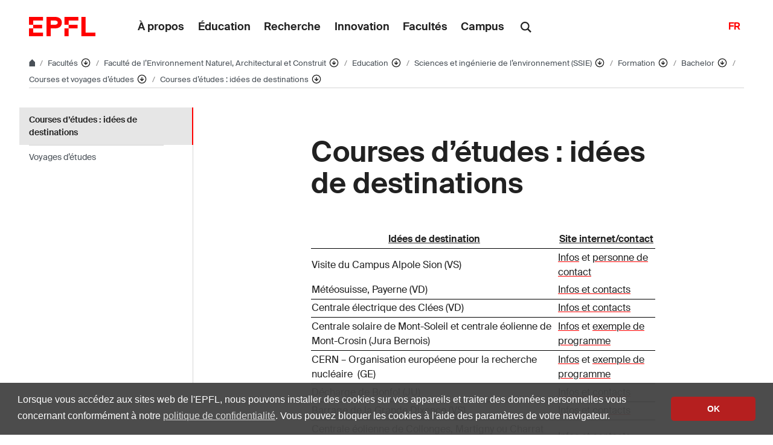

--- FILE ---
content_type: text/html; charset=UTF-8
request_url: https://www.epfl.ch/schools/enac/education/environmental-sciences-and-engineering/fr/sie-bienvenue/formation/bachelor/courses-et-voyages-detudes/courses-detudes-idees-de-destinations/
body_size: 15538
content:
<!doctype html>
<html lang="fr-FR">
<head>
	<meta charset="UTF-8">
	<meta name="viewport" content="width=device-width, initial-scale=1">
	<link rel="profile" href="https://gmpg.org/xfn/11">
	<link rel="manifest" href="https://www.epfl.ch/schools/enac/education/environmental-sciences-and-engineering/wp-content/themes/wp-theme-2018/assets/favicons/site.webmanifest" />
<link rel="shortcut icon" href="https://www.epfl.ch/schools/enac/education/environmental-sciences-and-engineering/wp-content/themes/wp-theme-2018/assets/favicons/favicon.ico">
<link rel="apple-touch-icon-precomposed" href="https://www.epfl.ch/schools/enac/education/environmental-sciences-and-engineering/wp-content/themes/wp-theme-2018/assets/favicons/favicon-152.png">

<link rel="icon" href="https://www.epfl.ch/schools/enac/education/environmental-sciences-and-engineering/wp-content/themes/wp-theme-2018/assets/favicons/favicon-16.png" sizes="16x16">
<link rel="icon" href="https://www.epfl.ch/schools/enac/education/environmental-sciences-and-engineering/wp-content/themes/wp-theme-2018/assets/favicons/favicon-32.png" sizes="32x32">
<link rel="icon" href="https://www.epfl.ch/schools/enac/education/environmental-sciences-and-engineering/wp-content/themes/wp-theme-2018/assets/favicons/favicon-57.png" sizes="57x57">
<link rel="icon" href="https://www.epfl.ch/schools/enac/education/environmental-sciences-and-engineering/wp-content/themes/wp-theme-2018/assets/favicons/favicon-76.png" sizes="76x76">
<link rel="icon" href="https://www.epfl.ch/schools/enac/education/environmental-sciences-and-engineering/wp-content/themes/wp-theme-2018/assets/favicons/favicon-96.png" sizes="96x96">
<link rel="icon" href="https://www.epfl.ch/schools/enac/education/environmental-sciences-and-engineering/wp-content/themes/wp-theme-2018/assets/favicons/favicon-120.png" sizes="120x120">
<link rel="icon" href="https://www.epfl.ch/schools/enac/education/environmental-sciences-and-engineering/wp-content/themes/wp-theme-2018/assets/favicons/favicon-128.png" sizes="128x128">
<link rel="icon" href="https://www.epfl.ch/schools/enac/education/environmental-sciences-and-engineering/wp-content/themes/wp-theme-2018/assets/favicons/favicon-152.png" sizes="152x152">
<link rel="icon" href="https://www.epfl.ch/schools/enac/education/environmental-sciences-and-engineering/wp-content/themes/wp-theme-2018/assets/favicons/favicon-180.png" sizes="180x180">
<link rel="shortcut icon" href="https://www.epfl.ch/schools/enac/education/environmental-sciences-and-engineering/wp-content/themes/wp-theme-2018/assets/favicons/android-chrome-192x192.png" sizes="192x192">
<link rel="shortcut icon" href="https://www.epfl.ch/schools/enac/education/environmental-sciences-and-engineering/wp-content/themes/wp-theme-2018/assets/favicons/android-chrome-512x512.png" sizes="512x512">
<link rel="icon" href="https://www.epfl.ch/schools/enac/education/environmental-sciences-and-engineering/wp-content/themes/wp-theme-2018/assets/favicons/favicon-228.png" sizes="228x228">

<link rel="apple-touch-icon" href="https://www.epfl.ch/schools/enac/education/environmental-sciences-and-engineering/wp-content/themes/wp-theme-2018/assets/favicons/apple-touch-icon.png">
<link rel="apple-touch-icon" href="https://www.epfl.ch/schools/enac/education/environmental-sciences-and-engineering/wp-content/themes/wp-theme-2018/assets/favicons/favicon-152.png" sizes="152x152">
<link rel="apple-touch-icon" href="https://www.epfl.ch/schools/enac/education/environmental-sciences-and-engineering/wp-content/themes/wp-theme-2018/assets/favicons/favicon-180.png" sizes="180x180">

<meta name="application-name" content="Name">
<meta name="msapplication-tooltip" content="Tooltip">
<meta name="msapplication-config" content="https://www.epfl.ch/schools/enac/education/environmental-sciences-and-engineering/wp-content/themes/wp-theme-2018/assets/favicons/browserconfig.xml">
	<script type="text/javascript">window.svgPath = "https://www.epfl.ch/schools/enac/education/environmental-sciences-and-engineering/wp-content/themes/wp-theme-2018/assets/icons/icons.svg"</script>
	<script type="text/javascript">window.featherSvgPath = "https://www.epfl.ch/schools/enac/education/environmental-sciences-and-engineering/wp-content/themes/wp-theme-2018/assets/icons/feather-sprite.svg"</script>
	<title>Courses d’études : idées de destinations &#8210; ENAC SSIE &#8208; EPFL</title>
<meta name='robots' content='max-image-preview:large' />
<link rel="alternate" type="application/rss+xml" title="ENAC SSIE &raquo; Flux" href="https://www.epfl.ch/schools/enac/education/environmental-sciences-and-engineering/fr/feed/" />
<link rel="alternate" type="application/rss+xml" title="ENAC SSIE &raquo; Flux des commentaires" href="https://www.epfl.ch/schools/enac/education/environmental-sciences-and-engineering/fr/comments/feed/" />
<link rel="alternate" title="oEmbed (JSON)" type="application/json+oembed" href="https://www.epfl.ch/schools/enac/education/environmental-sciences-and-engineering/wp-json/oembed/1.0/embed?url=https%3A%2F%2Fwww.epfl.ch%2Fschools%2Fenac%2Feducation%2Fenvironmental-sciences-and-engineering%2Ffr%2Fsie-bienvenue%2Fformation%2Fbachelor%2Fcourses-et-voyages-detudes%2Fcourses-detudes-idees-de-destinations%2F" />
<link rel="alternate" title="oEmbed (XML)" type="text/xml+oembed" href="https://www.epfl.ch/schools/enac/education/environmental-sciences-and-engineering/wp-json/oembed/1.0/embed?url=https%3A%2F%2Fwww.epfl.ch%2Fschools%2Fenac%2Feducation%2Fenvironmental-sciences-and-engineering%2Ffr%2Fsie-bienvenue%2Fformation%2Fbachelor%2Fcourses-et-voyages-detudes%2Fcourses-detudes-idees-de-destinations%2F&#038;format=xml" />
<style id='wp-img-auto-sizes-contain-inline-css' type='text/css'>
img:is([sizes=auto i],[sizes^="auto," i]){contain-intrinsic-size:3000px 1500px}
/*# sourceURL=wp-img-auto-sizes-contain-inline-css */
</style>
<style id='wp-emoji-styles-inline-css' type='text/css'>

	img.wp-smiley, img.emoji {
		display: inline !important;
		border: none !important;
		box-shadow: none !important;
		height: 1em !important;
		width: 1em !important;
		margin: 0 0.07em !important;
		vertical-align: -0.1em !important;
		background: none !important;
		padding: 0 !important;
	}
/*# sourceURL=wp-emoji-styles-inline-css */
</style>
<style id='wp-block-library-inline-css' type='text/css'>
:root{
  --wp-block-synced-color:#7a00df;
  --wp-block-synced-color--rgb:122, 0, 223;
  --wp-bound-block-color:var(--wp-block-synced-color);
  --wp-editor-canvas-background:#ddd;
  --wp-admin-theme-color:#007cba;
  --wp-admin-theme-color--rgb:0, 124, 186;
  --wp-admin-theme-color-darker-10:#006ba1;
  --wp-admin-theme-color-darker-10--rgb:0, 107, 160.5;
  --wp-admin-theme-color-darker-20:#005a87;
  --wp-admin-theme-color-darker-20--rgb:0, 90, 135;
  --wp-admin-border-width-focus:2px;
}
@media (min-resolution:192dpi){
  :root{
    --wp-admin-border-width-focus:1.5px;
  }
}
.wp-element-button{
  cursor:pointer;
}

:root .has-very-light-gray-background-color{
  background-color:#eee;
}
:root .has-very-dark-gray-background-color{
  background-color:#313131;
}
:root .has-very-light-gray-color{
  color:#eee;
}
:root .has-very-dark-gray-color{
  color:#313131;
}
:root .has-vivid-green-cyan-to-vivid-cyan-blue-gradient-background{
  background:linear-gradient(135deg, #00d084, #0693e3);
}
:root .has-purple-crush-gradient-background{
  background:linear-gradient(135deg, #34e2e4, #4721fb 50%, #ab1dfe);
}
:root .has-hazy-dawn-gradient-background{
  background:linear-gradient(135deg, #faaca8, #dad0ec);
}
:root .has-subdued-olive-gradient-background{
  background:linear-gradient(135deg, #fafae1, #67a671);
}
:root .has-atomic-cream-gradient-background{
  background:linear-gradient(135deg, #fdd79a, #004a59);
}
:root .has-nightshade-gradient-background{
  background:linear-gradient(135deg, #330968, #31cdcf);
}
:root .has-midnight-gradient-background{
  background:linear-gradient(135deg, #020381, #2874fc);
}
:root{
  --wp--preset--font-size--normal:16px;
  --wp--preset--font-size--huge:42px;
}

.has-regular-font-size{
  font-size:1em;
}

.has-larger-font-size{
  font-size:2.625em;
}

.has-normal-font-size{
  font-size:var(--wp--preset--font-size--normal);
}

.has-huge-font-size{
  font-size:var(--wp--preset--font-size--huge);
}

.has-text-align-center{
  text-align:center;
}

.has-text-align-left{
  text-align:left;
}

.has-text-align-right{
  text-align:right;
}

.has-fit-text{
  white-space:nowrap !important;
}

#end-resizable-editor-section{
  display:none;
}

.aligncenter{
  clear:both;
}

.items-justified-left{
  justify-content:flex-start;
}

.items-justified-center{
  justify-content:center;
}

.items-justified-right{
  justify-content:flex-end;
}

.items-justified-space-between{
  justify-content:space-between;
}

.screen-reader-text{
  border:0;
  clip-path:inset(50%);
  height:1px;
  margin:-1px;
  overflow:hidden;
  padding:0;
  position:absolute;
  width:1px;
  word-wrap:normal !important;
}

.screen-reader-text:focus{
  background-color:#ddd;
  clip-path:none;
  color:#444;
  display:block;
  font-size:1em;
  height:auto;
  left:5px;
  line-height:normal;
  padding:15px 23px 14px;
  text-decoration:none;
  top:5px;
  width:auto;
  z-index:100000;
}
html :where(.has-border-color){
  border-style:solid;
}

html :where([style*=border-top-color]){
  border-top-style:solid;
}

html :where([style*=border-right-color]){
  border-right-style:solid;
}

html :where([style*=border-bottom-color]){
  border-bottom-style:solid;
}

html :where([style*=border-left-color]){
  border-left-style:solid;
}

html :where([style*=border-width]){
  border-style:solid;
}

html :where([style*=border-top-width]){
  border-top-style:solid;
}

html :where([style*=border-right-width]){
  border-right-style:solid;
}

html :where([style*=border-bottom-width]){
  border-bottom-style:solid;
}

html :where([style*=border-left-width]){
  border-left-style:solid;
}
html :where(img[class*=wp-image-]){
  height:auto;
  max-width:100%;
}
:where(figure){
  margin:0 0 1em;
}

html :where(.is-position-sticky){
  --wp-admin--admin-bar--position-offset:var(--wp-admin--admin-bar--height, 0px);
}

@media screen and (max-width:600px){
  html :where(.is-position-sticky){
    --wp-admin--admin-bar--position-offset:0px;
  }
}

/*# sourceURL=wp-block-library-inline-css */
</style><style id='global-styles-inline-css' type='text/css'>
:root{--wp--preset--aspect-ratio--square: 1;--wp--preset--aspect-ratio--4-3: 4/3;--wp--preset--aspect-ratio--3-4: 3/4;--wp--preset--aspect-ratio--3-2: 3/2;--wp--preset--aspect-ratio--2-3: 2/3;--wp--preset--aspect-ratio--16-9: 16/9;--wp--preset--aspect-ratio--9-16: 9/16;--wp--preset--color--black: #000000;--wp--preset--color--cyan-bluish-gray: #abb8c3;--wp--preset--color--white: #ffffff;--wp--preset--color--pale-pink: #f78da7;--wp--preset--color--vivid-red: #cf2e2e;--wp--preset--color--luminous-vivid-orange: #ff6900;--wp--preset--color--luminous-vivid-amber: #fcb900;--wp--preset--color--light-green-cyan: #7bdcb5;--wp--preset--color--vivid-green-cyan: #00d084;--wp--preset--color--pale-cyan-blue: #8ed1fc;--wp--preset--color--vivid-cyan-blue: #0693e3;--wp--preset--color--vivid-purple: #9b51e0;--wp--preset--gradient--vivid-cyan-blue-to-vivid-purple: linear-gradient(135deg,rgb(6,147,227) 0%,rgb(155,81,224) 100%);--wp--preset--gradient--light-green-cyan-to-vivid-green-cyan: linear-gradient(135deg,rgb(122,220,180) 0%,rgb(0,208,130) 100%);--wp--preset--gradient--luminous-vivid-amber-to-luminous-vivid-orange: linear-gradient(135deg,rgb(252,185,0) 0%,rgb(255,105,0) 100%);--wp--preset--gradient--luminous-vivid-orange-to-vivid-red: linear-gradient(135deg,rgb(255,105,0) 0%,rgb(207,46,46) 100%);--wp--preset--gradient--very-light-gray-to-cyan-bluish-gray: linear-gradient(135deg,rgb(238,238,238) 0%,rgb(169,184,195) 100%);--wp--preset--gradient--cool-to-warm-spectrum: linear-gradient(135deg,rgb(74,234,220) 0%,rgb(151,120,209) 20%,rgb(207,42,186) 40%,rgb(238,44,130) 60%,rgb(251,105,98) 80%,rgb(254,248,76) 100%);--wp--preset--gradient--blush-light-purple: linear-gradient(135deg,rgb(255,206,236) 0%,rgb(152,150,240) 100%);--wp--preset--gradient--blush-bordeaux: linear-gradient(135deg,rgb(254,205,165) 0%,rgb(254,45,45) 50%,rgb(107,0,62) 100%);--wp--preset--gradient--luminous-dusk: linear-gradient(135deg,rgb(255,203,112) 0%,rgb(199,81,192) 50%,rgb(65,88,208) 100%);--wp--preset--gradient--pale-ocean: linear-gradient(135deg,rgb(255,245,203) 0%,rgb(182,227,212) 50%,rgb(51,167,181) 100%);--wp--preset--gradient--electric-grass: linear-gradient(135deg,rgb(202,248,128) 0%,rgb(113,206,126) 100%);--wp--preset--gradient--midnight: linear-gradient(135deg,rgb(2,3,129) 0%,rgb(40,116,252) 100%);--wp--preset--font-size--small: 13px;--wp--preset--font-size--medium: 20px;--wp--preset--font-size--large: 36px;--wp--preset--font-size--x-large: 42px;--wp--preset--spacing--20: 0.44rem;--wp--preset--spacing--30: 0.67rem;--wp--preset--spacing--40: 1rem;--wp--preset--spacing--50: 1.5rem;--wp--preset--spacing--60: 2.25rem;--wp--preset--spacing--70: 3.38rem;--wp--preset--spacing--80: 5.06rem;--wp--preset--shadow--natural: 6px 6px 9px rgba(0, 0, 0, 0.2);--wp--preset--shadow--deep: 12px 12px 50px rgba(0, 0, 0, 0.4);--wp--preset--shadow--sharp: 6px 6px 0px rgba(0, 0, 0, 0.2);--wp--preset--shadow--outlined: 6px 6px 0px -3px rgb(255, 255, 255), 6px 6px rgb(0, 0, 0);--wp--preset--shadow--crisp: 6px 6px 0px rgb(0, 0, 0);}:where(.is-layout-flex){gap: 0.5em;}:where(.is-layout-grid){gap: 0.5em;}body .is-layout-flex{display: flex;}.is-layout-flex{flex-wrap: wrap;align-items: center;}.is-layout-flex > :is(*, div){margin: 0;}body .is-layout-grid{display: grid;}.is-layout-grid > :is(*, div){margin: 0;}:where(.wp-block-columns.is-layout-flex){gap: 2em;}:where(.wp-block-columns.is-layout-grid){gap: 2em;}:where(.wp-block-post-template.is-layout-flex){gap: 1.25em;}:where(.wp-block-post-template.is-layout-grid){gap: 1.25em;}.has-black-color{color: var(--wp--preset--color--black) !important;}.has-cyan-bluish-gray-color{color: var(--wp--preset--color--cyan-bluish-gray) !important;}.has-white-color{color: var(--wp--preset--color--white) !important;}.has-pale-pink-color{color: var(--wp--preset--color--pale-pink) !important;}.has-vivid-red-color{color: var(--wp--preset--color--vivid-red) !important;}.has-luminous-vivid-orange-color{color: var(--wp--preset--color--luminous-vivid-orange) !important;}.has-luminous-vivid-amber-color{color: var(--wp--preset--color--luminous-vivid-amber) !important;}.has-light-green-cyan-color{color: var(--wp--preset--color--light-green-cyan) !important;}.has-vivid-green-cyan-color{color: var(--wp--preset--color--vivid-green-cyan) !important;}.has-pale-cyan-blue-color{color: var(--wp--preset--color--pale-cyan-blue) !important;}.has-vivid-cyan-blue-color{color: var(--wp--preset--color--vivid-cyan-blue) !important;}.has-vivid-purple-color{color: var(--wp--preset--color--vivid-purple) !important;}.has-black-background-color{background-color: var(--wp--preset--color--black) !important;}.has-cyan-bluish-gray-background-color{background-color: var(--wp--preset--color--cyan-bluish-gray) !important;}.has-white-background-color{background-color: var(--wp--preset--color--white) !important;}.has-pale-pink-background-color{background-color: var(--wp--preset--color--pale-pink) !important;}.has-vivid-red-background-color{background-color: var(--wp--preset--color--vivid-red) !important;}.has-luminous-vivid-orange-background-color{background-color: var(--wp--preset--color--luminous-vivid-orange) !important;}.has-luminous-vivid-amber-background-color{background-color: var(--wp--preset--color--luminous-vivid-amber) !important;}.has-light-green-cyan-background-color{background-color: var(--wp--preset--color--light-green-cyan) !important;}.has-vivid-green-cyan-background-color{background-color: var(--wp--preset--color--vivid-green-cyan) !important;}.has-pale-cyan-blue-background-color{background-color: var(--wp--preset--color--pale-cyan-blue) !important;}.has-vivid-cyan-blue-background-color{background-color: var(--wp--preset--color--vivid-cyan-blue) !important;}.has-vivid-purple-background-color{background-color: var(--wp--preset--color--vivid-purple) !important;}.has-black-border-color{border-color: var(--wp--preset--color--black) !important;}.has-cyan-bluish-gray-border-color{border-color: var(--wp--preset--color--cyan-bluish-gray) !important;}.has-white-border-color{border-color: var(--wp--preset--color--white) !important;}.has-pale-pink-border-color{border-color: var(--wp--preset--color--pale-pink) !important;}.has-vivid-red-border-color{border-color: var(--wp--preset--color--vivid-red) !important;}.has-luminous-vivid-orange-border-color{border-color: var(--wp--preset--color--luminous-vivid-orange) !important;}.has-luminous-vivid-amber-border-color{border-color: var(--wp--preset--color--luminous-vivid-amber) !important;}.has-light-green-cyan-border-color{border-color: var(--wp--preset--color--light-green-cyan) !important;}.has-vivid-green-cyan-border-color{border-color: var(--wp--preset--color--vivid-green-cyan) !important;}.has-pale-cyan-blue-border-color{border-color: var(--wp--preset--color--pale-cyan-blue) !important;}.has-vivid-cyan-blue-border-color{border-color: var(--wp--preset--color--vivid-cyan-blue) !important;}.has-vivid-purple-border-color{border-color: var(--wp--preset--color--vivid-purple) !important;}.has-vivid-cyan-blue-to-vivid-purple-gradient-background{background: var(--wp--preset--gradient--vivid-cyan-blue-to-vivid-purple) !important;}.has-light-green-cyan-to-vivid-green-cyan-gradient-background{background: var(--wp--preset--gradient--light-green-cyan-to-vivid-green-cyan) !important;}.has-luminous-vivid-amber-to-luminous-vivid-orange-gradient-background{background: var(--wp--preset--gradient--luminous-vivid-amber-to-luminous-vivid-orange) !important;}.has-luminous-vivid-orange-to-vivid-red-gradient-background{background: var(--wp--preset--gradient--luminous-vivid-orange-to-vivid-red) !important;}.has-very-light-gray-to-cyan-bluish-gray-gradient-background{background: var(--wp--preset--gradient--very-light-gray-to-cyan-bluish-gray) !important;}.has-cool-to-warm-spectrum-gradient-background{background: var(--wp--preset--gradient--cool-to-warm-spectrum) !important;}.has-blush-light-purple-gradient-background{background: var(--wp--preset--gradient--blush-light-purple) !important;}.has-blush-bordeaux-gradient-background{background: var(--wp--preset--gradient--blush-bordeaux) !important;}.has-luminous-dusk-gradient-background{background: var(--wp--preset--gradient--luminous-dusk) !important;}.has-pale-ocean-gradient-background{background: var(--wp--preset--gradient--pale-ocean) !important;}.has-electric-grass-gradient-background{background: var(--wp--preset--gradient--electric-grass) !important;}.has-midnight-gradient-background{background: var(--wp--preset--gradient--midnight) !important;}.has-small-font-size{font-size: var(--wp--preset--font-size--small) !important;}.has-medium-font-size{font-size: var(--wp--preset--font-size--medium) !important;}.has-large-font-size{font-size: var(--wp--preset--font-size--large) !important;}.has-x-large-font-size{font-size: var(--wp--preset--font-size--x-large) !important;}
/*# sourceURL=global-styles-inline-css */
</style>
<style id='core-block-supports-inline-css' type='text/css'>
/**
 * Core styles: block-supports
 */

/*# sourceURL=core-block-supports-inline-css */
</style>

<style id='classic-theme-styles-inline-css' type='text/css'>
/**
 * These rules are needed for backwards compatibility.
 * They should match the button element rules in the base theme.json file.
 */
.wp-block-button__link {
	color: #ffffff;
	background-color: #32373c;
	border-radius: 9999px; /* 100% causes an oval, but any explicit but really high value retains the pill shape. */

	/* This needs a low specificity so it won't override the rules from the button element if defined in theme.json. */
	box-shadow: none;
	text-decoration: none;

	/* The extra 2px are added to size solids the same as the outline versions.*/
	padding: calc(0.667em + 2px) calc(1.333em + 2px);

	font-size: 1.125em;
}

.wp-block-file__button {
	background: #32373c;
	color: #ffffff;
	text-decoration: none;
}

/*# sourceURL=/wp-includes/css/classic-themes.css */
</style>
<link rel='stylesheet' id='wp-gutenberg-epfl-bases-style-css-css' href='https://www.epfl.ch/schools/enac/education/environmental-sciences-and-engineering/wp-content/plugins/wp-gutenberg-epfl/build/style-index.css?ver=1765810868' type='text/css' media='all' />
<link rel='stylesheet' id='epfl-style-css' href='https://www.epfl.ch/schools/enac/education/environmental-sciences-and-engineering/wp-content/themes/wp-theme-2018/style.css?ver=1765810787' type='text/css' media='all' />
<link rel='stylesheet' id='epfl-vendors-css' href='https://www.epfl.ch/schools/enac/education/environmental-sciences-and-engineering/wp-content/themes/wp-theme-2018/assets/css/vendors.min.css?ver=1765810787' type='text/css' media='all' />
<link rel='stylesheet' id='epfl-elements-css' href='https://www.epfl.ch/schools/enac/education/environmental-sciences-and-engineering/wp-content/themes/wp-theme-2018/assets/css/elements.min.css?ver=1765810787' type='text/css' media='all' />
<link rel='stylesheet' id='epfl-theme-css' href='https://www.epfl.ch/schools/enac/education/environmental-sciences-and-engineering/wp-content/themes/wp-theme-2018/theme/style.min.css?ver=1765810787' type='text/css' media='all' />
<link rel='stylesheet' id='enlighterjs-css' href='https://www.epfl.ch/schools/enac/education/environmental-sciences-and-engineering/wp-content/plugins/enlighter/cache/enlighterjs.min.css?ver=0A0B0C' type='text/css' media='all' />
<script type="text/javascript" src="https://www.epfl.ch/schools/enac/education/environmental-sciences-and-engineering/wp-includes/js/jquery/jquery.js?ver=3.7.1" id="jquery-core-js"></script>
<script type="text/javascript" src="https://www.epfl.ch/schools/enac/education/environmental-sciences-and-engineering/wp-includes/js/jquery/jquery-migrate.js?ver=3.4.1" id="jquery-migrate-js"></script>
<script type="text/javascript" src="https://www.epfl.ch/schools/enac/education/environmental-sciences-and-engineering/wp-content/plugins/wp-gutenberg-epfl/frontend/lib/list.min.js?ver=1.5" id="lib-listjs-js"></script>
<script type="text/javascript" src="https://www.epfl.ch/schools/enac/education/environmental-sciences-and-engineering/wp-content/plugins/flowpaper-lite-pdf-flipbook/assets/lity/lity.min.js" id="lity-js-js"></script>
<script type="text/javascript" src="https://ajax.googleapis.com/ajax/libs/jquery/3.5.1/jquery.min.js?ver=1765810787" id="epfl-js-jquery-js"></script>
<link rel="https://api.w.org/" href="https://www.epfl.ch/schools/enac/education/environmental-sciences-and-engineering/wp-json/" /><link rel="alternate" title="JSON" type="application/json" href="https://www.epfl.ch/schools/enac/education/environmental-sciences-and-engineering/wp-json/wp/v2/pages/230" /><link rel="EditURI" type="application/rsd+xml" title="RSD" href="https://www.epfl.ch/schools/enac/education/environmental-sciences-and-engineering/xmlrpc.php?rsd" />
<meta name="generator" content="WordPress 6.9" />
<link rel="canonical" href="https://www.epfl.ch/schools/enac/education/environmental-sciences-and-engineering/fr/sie-bienvenue/formation/bachelor/courses-et-voyages-detudes/courses-detudes-idees-de-destinations/" />
<link rel='shortlink' href='https://www.epfl.ch/schools/enac/education/environmental-sciences-and-engineering/?p=230' />
<!-- Google Tag Manager -->
<script>(function(w,d,s,l,i){w[l]=w[l]||[];w[l].push({'gtm.start':
      new Date().getTime(),event:'gtm.js'});var f=d.getElementsByTagName(s)[0],
    j=d.createElement(s),dl=l!='dataLayer'?'&l='+l:'';j.async=true;j.src=
    'https://www.googletagmanager.com/gtm.js?id='+i+dl;f.parentNode.insertBefore(j,f);
  })(window,document,'script','dataLayer','GTM-PJGBG5R');</script>
<!-- End Google Tag Manager -->
    <!-- Global Site Tag (gtag.js) - Google Analytics -->
    <script async src="https://www.googletagmanager.com/gtag/js?id=G-E0CCFTEXRD"></script>
    <script>
      window.dataLayer = window.dataLayer || [];
      function gtag(){dataLayer.push(arguments);}
      gtag("js", new Date());
      gtag("config", "G-E0CCFTEXRD", { "anonymize_ip": true });
    </script>

		<!-- Open Graph / Facebook -->
		<meta property="og:type" content="website" />
		<meta property="og:site_name" content="EPFL" />
		<meta property="og:title" content="Courses d’études : idées de destinations" />
		<meta property="og:description" content="Idées de destination Site internet/contact Visite du Campus Alpole Sion (VS) Infos et personne de contact Météosuisse, Payerne (VD) Infos et contacts Centrale électrique des Clées (VD) Infos et contacts Centrale solaire de Mont-Soleil et centrale éolienne de Mont-Crosin (Jura Bernois) Infos et exemple de programme CERN &#8211; Organisation européene pour la recherche nucléaire  (GE) (...)" />
		<meta property="og:url" content="https://www.epfl.ch/schools/enac/education/environmental-sciences-and-engineering/fr/sie-bienvenue/formation/bachelor/courses-et-voyages-detudes/courses-detudes-idees-de-destinations/" />
		<meta property="og:image" content="https://actu.epfl.ch/image/92055/1108x622.jpg" />
		<meta property="og:image:secure_url" content="https://actu.epfl.ch/image/92055/1108x622.jpg" />
		<meta property="og:image:alt" content="" />
		<meta property="og:image:type" content="" />
		<meta property="og:locale" content="fr_FR" />
		<meta property="og:locale:alternate" content="en_US" />
		<meta property="fb:app_id" content="966242223397117" />

		<!-- Twitter Card -->
		<meta name="twitter:card" content="summary_large_image" />
		<meta name="twitter:title" content="Courses d’études : idées de destinations" />
		<meta name="twitter:description" content="Idées de destination Site internet/contact Visite du Campus Alpole Sion (VS) Infos et personne de contact Météosuisse, Payerne (VD) Infos et contacts Centrale électrique des Clées (VD) Infos et contacts Centrale solaire de Mont-Soleil et centrale éolienne de Mont-Crosin (Jura Bernois) Infos et exemple de programme CERN &#8211; Organisation européene pour la recherche nucléaire  (GE) (...)" />
		<meta name="twitter:image" content="https://actu.epfl.ch/image/92055/1108x622.jpg" />
</head>

<body class="wp-singular page-template-default page page-id-230 page-child parent-pageid-222 wp-theme-wp-theme-2018 no-sidebar epfl-wp">
<div id="page" class="site">
	<a class="sr-only" href="#content">Skip to content</a>

  	<header role="banner" class="header">

  
  
	<a class="logo" href="https://www.epfl.ch/fr/">
		<img src="https://www.epfl.ch/schools/enac/education/environmental-sciences-and-engineering/wp-content/themes/wp-theme-2018/assets/svg/epfl-logo.svg" alt="Logo EPFL, École polytechnique fédérale de Lausanne" class="img-fluid">
	</a>

  
	                  <ul aria-hidden="true" class="nav-header d-none d-xl-flex">
                      <!-- Top menu is in fallback mode -->
        <li id="menu-item-1">
        <a class="nav-item" href="https://www.epfl.ch/about/fr/">À propos</a>
    </li>
    <li id="menu-item-2">
        <a class="nav-item" href="https://www.epfl.ch/education/fr/">Éducation</a>
    </li>
    <li id="menu-item-3">
        <a class="nav-item" href="https://www.epfl.ch/research/fr/">Recherche</a>
    </li>
    <li id="menu-item-4">
        <a class="nav-item" href="https://www.epfl.ch/innovation/fr/">Innovation</a>
    </li>
    <li id="menu-item-5">
        <a class="nav-item" href="https://www.epfl.ch/schools/fr/">Facultés</a>
    </li>
    <li id="menu-item-6">
        <a class="nav-item" href="https://www.epfl.ch/campus/fr/">Campus</a>
    </li>
                      </ul>
                
	<div class="dropdown dropright search d-none d-xl-block">
		<a class="dropdown-toggle" href="#" data-toggle="dropdown">
			<svg class="icon" aria-hidden="true"><use xlink:href="#icon-search"></use></svg>
		</a>
		<form action="https://search.epfl.ch/" class="dropdown-menu border-0 p-0">
						<div class="search-form mt-1 input-group">
				<label for="search" class="sr-only">Search on the site</label>
				<input type="text" class="form-control" name="q" placeholder="Search" >
				<button type="submit" class="d-none d-xl-block btn btn-primary input-group-append" type="button">Validate</button>
			</div>
		</form>
	</div>

<form action="https://search.epfl.ch/" class="d-xl-none">
  <a id="search-mobile-toggle" class="search-mobile-toggle searchform-controller" href="#">
    <svg class="icon" aria-hidden="true">
      <use xlink:href="#icon-search"></use>
    </svg>
    <span class="toggle-label sr-only">Show / hide the search form</span>
  </a>
  <div class="input-group search-mobile" role="search">
    <div class="input-group-prepend">
      <span class="input-group-text">
        <svg class="icon" aria-hidden="true">
          <use xlink:href="#icon-search"></use>
        </svg>
      </span>
    </div>
    <label for="search" class="sr-only">Search on the site</label>
        <input type="text" class="form-control" name="q" placeholder="Search">
    <div class="input-group-append">
      <a id="search-mobile-close" class="search-mobile-close searchform-controller" href="#">
        <svg class="icon" aria-hidden="true">
          <use xlink:href="#icon-close"></use>
        </svg>
        <span class="toggle-label sr-only">Hide the search form</span>
      </a>
    </div>
  </div>
</form>

	<!-- language switcher, two elements -->
<nav class="nav-lang nav-lang-short ml-auto">
	<ul>
						<li>
				<span class="active" aria-label="Français'">FR</span>
			</li>
					
	</ul>
</nav>

  <button class="btn btn-secondary nav-toggle-mobile d-xl-none">
    <span class="label">Menu</span>
		<div class="hamburger">
			<span></span>
			<span></span>
			<span></span>
		</div>
	</button>

  
</header>

<!-- Google Tag Manager (noscript) -->
<noscript><iframe src="https://www.googletagmanager.com/ns.html?id=GTM-PJGBG5R" height="0" width="0" style="display:none;visibility:hidden"></iframe></noscript>
<!-- End Google Tag Manager (noscript) -->

<div class="main-container">

<div class="breadcrumb-container">

    <!-- Breadcrumb -->
    <nav aria-label="breadcrumb" class="breadcrumb-wrapper" id="breadcrumb-wrapper">
        <ol class="breadcrumb">
            
            <li class="breadcrumb-item">
                <a class="bread-link bread-home" href="https://www.epfl.ch/fr/" title="home">
                    <svg class="icon" aria-hidden="true"><use xlink:href="#icon-home"></use></svg>
                </a>
            </li>
            <li class="breadcrumb-item expand-links">
                <button class="btn btn-expand-links" aria-expanded="false" title="Afficher l'intégralité du fil d'Ariane">
                    <span class="dots" aria-hidden="true">…</span>
                    <span class="sr-only">Afficher l'intégralité du fil d'Ariane</span>
                </button>
            </li>
        <li class="breadcrumb-item">
            <a class="bread-link" href="https://www.epfl.ch/schools/fr/facultes/" title="Facultés">
                Facultés
            </a>
            
            <div class="dropdown">
                <button class="btn btn-secondary dropdown-toggle" type="button" id="dropdownMenuButton" data-toggle="dropdown" aria-haspopup="true" aria-expanded="false">
                    <!--<span class="icon feather icon-arrow-down-circle" aria-hidden="true"></span>-->
                    <svg class="icon feather" aria-hidden="true">
                      <use xlink:href="#arrow-down-circle"></use>
                    </svg>
                    <span class="sr-only">Affiche les pages de même niveau</span>
                </button>
                <ul class="dropdown-menu" aria-labelledby="dropdownMenuButton">
                    <li class="dropdown-item"><a href="https://www.epfl.ch/about/fr/a-propos/">À propos</a></li><li class="dropdown-item"><a href="https://www.epfl.ch/education/fr/education/">Éducation</a></li><li class="dropdown-item"><a href="https://www.epfl.ch/research/fr/recherche/">Recherche</a></li><li class="dropdown-item"><a href="https://www.epfl.ch/innovation/fr/innovation/">Innovation</a></li><li class="dropdown-item current-menu-item-parent"><a href="https://www.epfl.ch/schools/fr/facultes/">Facultés</a></li><li class="dropdown-item"><a href="https://www.epfl.ch/campus/fr/campus/">Campus</a></li><li class="dropdown-item"><a href="https://www.epfl.ch/labs/fr/laboratoires/">Liste des laboratoires</a></li>
                </ul>
            </div>
        </li>
        <li class="breadcrumb-item">
            <a class="bread-link" href="https://www.epfl.ch/schools/enac/fr/home/" title="Faculté de l’Environnement Naturel, Architectural et Construit">
                Faculté de l’Environnement Naturel, Architectural et Construit
            </a>
            
            <div class="dropdown">
                <button class="btn btn-secondary dropdown-toggle" type="button" id="dropdownMenuButton" data-toggle="dropdown" aria-haspopup="true" aria-expanded="false">
                    <!--<span class="icon feather icon-arrow-down-circle" aria-hidden="true"></span>-->
                    <svg class="icon feather" aria-hidden="true">
                      <use xlink:href="#arrow-down-circle"></use>
                    </svg>
                    <span class="sr-only">Affiche les pages de même niveau</span>
                </button>
                <ul class="dropdown-menu" aria-labelledby="dropdownMenuButton">
                    <li class="dropdown-item current-menu-item-parent"><a href="https://www.epfl.ch/schools/enac/fr/home/">Faculté de l’Environnement Naturel, Architectural et Construit</a></li><li class="dropdown-item"><a href="https://www.epfl.ch/schools/ic/fr/faculte-informatique-et-communication/">Faculté informatique et communications</a></li><li class="dropdown-item"><a href="https://www.epfl.ch/schools/sb/fr/home-fr/">Faculté des sciences de base</a></li><li class="dropdown-item"><a href="https://sti.epfl.ch">Faculté des sciences et techniques de l'ingénieur</a></li><li class="dropdown-item"><a href="https://www.epfl.ch/schools/sv/fr/science-de-la-vie/">Faculté des sciences de la vie</a></li><li class="dropdown-item"><a href="https://www.epfl.ch/schools/cdm/fr/college-du-management-dela-technologie/">Collège du management de la technologie</a></li><li class="dropdown-item"><a href="https://www.epfl.ch/schools/cdh/fr/index-fr-html/">Collège des humanités</a></li><li class="dropdown-item"><a href="https://www.epfl.ch/schools/sections/fr/sections-2/">Sections</a></li>
                </ul>
            </div>
        </li>
        <li class="breadcrumb-item">
            <a class="bread-link" href="https://www.epfl.ch/schools/enac/education/fr/education-fr/" title="Education">
                Education
            </a>
            
            <div class="dropdown">
                <button class="btn btn-secondary dropdown-toggle" type="button" id="dropdownMenuButton" data-toggle="dropdown" aria-haspopup="true" aria-expanded="false">
                    <!--<span class="icon feather icon-arrow-down-circle" aria-hidden="true"></span>-->
                    <svg class="icon feather" aria-hidden="true">
                      <use xlink:href="#arrow-down-circle"></use>
                    </svg>
                    <span class="sr-only">Affiche les pages de même niveau</span>
                </button>
                <ul class="dropdown-menu" aria-labelledby="dropdownMenuButton">
                    <li class="dropdown-item"><a href="https://www.epfl.ch/schools/enac/fr/actu/">Actualités</a></li><li class="dropdown-item"><a href="https://www.epfl.ch/schools/enac/fr/a-propos/">La Faculté ENAC</a></li><li class="dropdown-item"><a href="https://www.epfl.ch/schools/enac/fr/corps-enseignant/">Corps enseignant</a></li><li class="dropdown-item current-menu-item-parent"><a href="https://www.epfl.ch/schools/enac/education/fr/education-fr/">Education</a></li><li class="dropdown-item"><a href="https://www.epfl.ch/schools/enac/fr/recherche/">Recherche</a></li><li class="dropdown-item"><a href="https://www.epfl.ch/schools/enac/fr/innovation-fr/">Innovation</a></li><li class="dropdown-item"><a href="https://www.epfl.ch/schools/enac/fr/services-et-plateformes/">Services et infrastructures</a></li><li class="dropdown-item"><a href="https://inside.epfl.ch/enac-intranet/fr/intranet-faculte-enac/">Intranet ENAC</a></li>
                </ul>
            </div>
        </li>
        <li class="breadcrumb-item">
            <a class="bread-link" href="https://www.epfl.ch/schools/enac/education/environmental-sciences-and-engineering/fr/sie-bienvenue/" title="Sciences et ingénierie de l’environnement (SSIE)">
                Sciences et ingénierie de l’environnement (SSIE)
            </a>
            
            <div class="dropdown">
                <button class="btn btn-secondary dropdown-toggle" type="button" id="dropdownMenuButton" data-toggle="dropdown" aria-haspopup="true" aria-expanded="false">
                    <!--<span class="icon feather icon-arrow-down-circle" aria-hidden="true"></span>-->
                    <svg class="icon feather" aria-hidden="true">
                      <use xlink:href="#arrow-down-circle"></use>
                    </svg>
                    <span class="sr-only">Affiche les pages de même niveau</span>
                </button>
                <ul class="dropdown-menu" aria-labelledby="dropdownMenuButton">
                    <li class="dropdown-item"><a href="https://www.epfl.ch/schools/enac/education/architecture/fr/architecture/">Architecture</a></li><li class="dropdown-item"><a href="https://www.epfl.ch/schools/enac/education/civil-engineering/fr/sgc-bienvenue/">Génie civil (SGC)</a></li><li class="dropdown-item current-menu-item-parent"><a href="https://www.epfl.ch/schools/enac/education/environmental-sciences-and-engineering/fr/sie-bienvenue/">Sciences et ingénierie de l’environnement (SSIE)</a></li><li class="dropdown-item"><a href="https://www.epfl.ch/schools/enac/education/fr/enseignement-interdisciplaire/">Enseignement interdisciplinaire</a></li><li class="dropdown-item"><a href="https://phd.epfl.ch/">École Doctorale</a></li><li class="dropdown-item"><a href="https://www.epfl.ch/schools/enac/education/fr/formation-continue/">Formation continue</a></li>
                </ul>
            </div>
        </li>
        <li class="breadcrumb-item">
            <a class="bread-link" href="https://www.epfl.ch/schools/enac/education/environmental-sciences-and-engineering/fr/sie-bienvenue/formation/" title="Formation">
                Formation
            </a>
            
            <div class="dropdown">
                <button class="btn btn-secondary dropdown-toggle" type="button" id="dropdownMenuButton" data-toggle="dropdown" aria-haspopup="true" aria-expanded="false">
                    <!--<span class="icon feather icon-arrow-down-circle" aria-hidden="true"></span>-->
                    <svg class="icon feather" aria-hidden="true">
                      <use xlink:href="#arrow-down-circle"></use>
                    </svg>
                    <span class="sr-only">Affiche les pages de même niveau</span>
                </button>
                <ul class="dropdown-menu" aria-labelledby="dropdownMenuButton">
                    <li class="dropdown-item"><a href="https://www.epfl.ch/schools/enac/education/environmental-sciences-and-engineering/fr/sie-bienvenue/actualites/">Actualités</a></li><li class="dropdown-item"><a href="https://www.epfl.ch/schools/enac/education/environmental-sciences-and-engineering/fr/sie-bienvenue/etudier-lenvironnement/">Etudier l’environnement</a></li><li class="dropdown-item current-menu-item-parent"><a href="https://www.epfl.ch/schools/enac/education/environmental-sciences-and-engineering/fr/sie-bienvenue/formation/">Formation</a></li><li class="dropdown-item"><a href="https://www.epfl.ch/schools/enac/education/environmental-sciences-and-engineering/fr/sie-bienvenue/organisation/">Organisation</a></li><li class="dropdown-item"><a href="https://www.epfl.ch/schools/enac/education/environmental-sciences-and-engineering/fr/sie-bienvenue/infos-pratiques/">Infos pratiques</a></li>
                </ul>
            </div>
        </li>
        <li class="breadcrumb-item">
            <a class="bread-link" href="https://www.epfl.ch/schools/enac/education/environmental-sciences-and-engineering/fr/sie-bienvenue/formation/bachelor/" title="Bachelor">
                Bachelor
            </a>
            
            <div class="dropdown">
                <button class="btn btn-secondary dropdown-toggle" type="button" id="dropdownMenuButton" data-toggle="dropdown" aria-haspopup="true" aria-expanded="false">
                    <!--<span class="icon feather icon-arrow-down-circle" aria-hidden="true"></span>-->
                    <svg class="icon feather" aria-hidden="true">
                      <use xlink:href="#arrow-down-circle"></use>
                    </svg>
                    <span class="sr-only">Affiche les pages de même niveau</span>
                </button>
                <ul class="dropdown-menu" aria-labelledby="dropdownMenuButton">
                    <li class="dropdown-item current-menu-item-parent"><a href="https://www.epfl.ch/schools/enac/education/environmental-sciences-and-engineering/fr/sie-bienvenue/formation/bachelor/">Bachelor</a></li><li class="dropdown-item"><a href="https://www.epfl.ch/schools/enac/education/environmental-sciences-and-engineering/fr/sie-bienvenue/formation/master/">Master</a></li><li class="dropdown-item"><a href="https://www.epfl.ch/schools/enac/education/environmental-sciences-and-engineering/fr/sie-bienvenue/formation/mineurs/">Mineurs</a></li><li class="dropdown-item"><a href="https://www.epfl.ch/schools/enac/education/environmental-sciences-and-engineering/fr/sie-bienvenue/formation/stages/">Stages</a></li><li class="dropdown-item"><a href="https://www.epfl.ch/schools/enac/education/environmental-sciences-and-engineering/fr/sie-bienvenue/formation/mobilite/">Mobilité</a></li>
                </ul>
            </div>
        </li>
        <li class="breadcrumb-item">
            <a class="bread-link" href="https://www.epfl.ch/schools/enac/education/environmental-sciences-and-engineering/fr/sie-bienvenue/formation/bachelor/courses-et-voyages-detudes/" title="Courses et voyages d’études">
                Courses et voyages d’études
            </a>
            
            <div class="dropdown">
                <button class="btn btn-secondary dropdown-toggle" type="button" id="dropdownMenuButton" data-toggle="dropdown" aria-haspopup="true" aria-expanded="false">
                    <!--<span class="icon feather icon-arrow-down-circle" aria-hidden="true"></span>-->
                    <svg class="icon feather" aria-hidden="true">
                      <use xlink:href="#arrow-down-circle"></use>
                    </svg>
                    <span class="sr-only">Affiche les pages de même niveau</span>
                </button>
                <ul class="dropdown-menu" aria-labelledby="dropdownMenuButton">
                    <li class="dropdown-item"><a href="https://edu.epfl.ch/studyplan/fr/propedeutique/sciences-et-ingenierie-de-l-environnement/">Plan d’étude 1re année</a></li><li class="dropdown-item"><a href="https://edu.epfl.ch/studyplan/fr/bachelor/sciences-et-ingenierie-de-l-environnement/">Plan d’étude 2e-3e années</a></li><li class="dropdown-item current-menu-item-parent"><a href="https://www.epfl.ch/schools/enac/education/environmental-sciences-and-engineering/fr/sie-bienvenue/formation/bachelor/courses-et-voyages-detudes/">Courses et voyages d’études</a></li>
                </ul>
            </div>
        </li>
        <li class="breadcrumb-item">
            <a class="bread-link" href="https://www.epfl.ch/schools/enac/education/environmental-sciences-and-engineering/fr/sie-bienvenue/formation/bachelor/courses-et-voyages-detudes/courses-detudes-idees-de-destinations/" title="Courses d’études : idées de destinations">
                Courses d’études : idées de destinations
            </a>
            
            <div class="dropdown">
                <button class="btn btn-secondary dropdown-toggle" type="button" id="dropdownMenuButton" data-toggle="dropdown" aria-haspopup="true" aria-expanded="false">
                    <!--<span class="icon feather icon-arrow-down-circle" aria-hidden="true"></span>-->
                    <svg class="icon feather" aria-hidden="true">
                      <use xlink:href="#arrow-down-circle"></use>
                    </svg>
                    <span class="sr-only">Affiche les pages de même niveau</span>
                </button>
                <ul class="dropdown-menu" aria-labelledby="dropdownMenuButton">
                    <li class="dropdown-item current-menu-item-parent"><a href="https://www.epfl.ch/schools/enac/education/environmental-sciences-and-engineering/fr/sie-bienvenue/formation/bachelor/courses-et-voyages-detudes/courses-detudes-idees-de-destinations/">Courses d’études : idées de destinations</a></li><li class="dropdown-item"><a href="https://www.epfl.ch/schools/enac/education/environmental-sciences-and-engineering/fr/sie-bienvenue/formation/bachelor/courses-et-voyages-detudes/voyages-detudes/">Voyages d’études</a></li>
                </ul>
            </div>
        </li>        </ol>
    </nav>
    <!-- end Breadcrumb -->
</div>

<div class="nav-toggle-layout nav-aside-layout">
    <div class="overlay"></div>
<div class="nav-container">
    <nav class="nav-main nav-main-mobile" role="navigation">
        <div class="nav-wrapper">
            <div class="nav-container current-menu-parent">
                <ul id="menu-main" class="nav-menu">
                    <!-- Top menu is in fallback mode -->
        <li id="menu-item-1">
        <a class="nav-item" href="https://www.epfl.ch/about/fr/">À propos</a>
    </li>
    <li id="menu-item-2">
        <a class="nav-item" href="https://www.epfl.ch/education/fr/">Éducation</a>
    </li>
    <li id="menu-item-3">
        <a class="nav-item" href="https://www.epfl.ch/research/fr/">Recherche</a>
    </li>
    <li id="menu-item-4">
        <a class="nav-item" href="https://www.epfl.ch/innovation/fr/">Innovation</a>
    </li>
    <li id="menu-item-5">
        <a class="nav-item" href="https://www.epfl.ch/schools/fr/">Facultés</a>
    </li>
    <li id="menu-item-6">
        <a class="nav-item" href="https://www.epfl.ch/campus/fr/">Campus</a>
    </li>
                    </ul>
            </div>
        </div>
    </nav>


    
        <aside class="nav-aside-wrapper">
            <nav id="nav-aside" class="nav-aside" role="navigation" aria-describedby="nav-aside-title">
                <h2 class="h5 sr-only-xl">In the same section</h2>
                <ul id="menu-main" class="nav-menu">
                          <li class="menu-item active">
          <a href="https://www.epfl.ch/schools/enac/education/environmental-sciences-and-engineering/fr/sie-bienvenue/formation/bachelor/courses-et-voyages-detudes/courses-detudes-idees-de-destinations/" title="Courses d’études : idées de destinations">
                        Courses d’études : idées de destinations          </a>
          <ul class="sub-menu">
                                  </ul>
      </li>
              <li class="menu-item">
          <a href="https://www.epfl.ch/schools/enac/education/environmental-sciences-and-engineering/fr/sie-bienvenue/formation/bachelor/courses-et-voyages-detudes/voyages-detudes/" title="Voyages d’études">
                        Voyages d’études          </a>
      </li>
                        </ul>
            </nav>
        </aside>

    </div>
	<div class="w-100">
		<main id="content" role="main" class="content pt-5">
				<article id="post-230" class="post-230 page type-page status-publish hentry">

					<header class="entry-header container-grid">
				<h1 class="entry-title">Courses d’études : idées de destinations</h1>			</header>
		
		
		<div class="entry-content container-grid pb-5 pt-3 mb-4 ">
			<table style="width: 100%;height: 583px" cellspacing="2" cellpadding="1">
<tbody>
<tr style="border-bottom: 1pt solid black">
<td style="text-align: center;height: 24px"><span style="font-size: 12pt"><u><strong>Idées de destination</strong></u></span></td>
<td style="text-align: center;height: 24px"><span style="font-size: 12pt"><u><strong>Site internet/contact</strong></u></span></td>
</tr>
<tr style="height: 23px">
<td style="height: 23px"><span style="font-size: 12pt">Visite du Campus Alpole Sion (VS)<br />
</span></td>
<td style="height: 23px"><span style="font-size: 12pt"><a href="https://www.epfl.ch/about/campus/fr/valais-fr/">Infos</a> et <a href="https://people.epfl.ch/jennifer.brady">personne de contact</a><br />
</span></td>
</tr>
<tr style="border-bottom: 1pt solid black">
<td style="height: 24px"><span style="font-size: 12pt">Météosuisse, Payerne (VD)</span></td>
<td style="height: 24px"><span style="font-size: 12pt"><a href="http://www.meteosuisse.admin.ch/home/portrait/contact.html" target="_blank" rel="noopener noreferrer">Infos et contacts</a></span></td>
</tr>
<tr style="border-bottom: 1pt solid black">
<td style="height: 24px"><span style="font-size: 12pt">Centrale électrique des Clées (VD)</span></td>
<td style="height: 24px"><a href="https://www.romande-energie.ch/qui-sommes-nous/engagements/visite-site-de-production" target="_blank" rel="noopener noreferrer"><span style="font-size: 12pt">Infos et contacts</span></a></td>
</tr>
<tr style="border-bottom: 1pt solid black">
<td style="height: 45px"><span style="font-size: 12pt">Centrale solaire de Mont-Soleil et centrale éolienne de Mont-Crosin (Jura Bernois)</span></td>
<td style="height: 45px"><span style="font-size: 12pt"><a href="https://www.j3l.ch/fr/P33307/a-faire/culture-musees/visite-guidee/centrale-solaire-et-visite-d-une-eolienne">Infos</a> et <a href="https://www.epfl.ch/schools/enac/education/wp-content/uploads/2019/08/SSIE_students_outing_2nd-year_final_program.docx" target="_blank" rel="noopener noreferrer">exemple de programme</a></span></td>
</tr>
<tr style="border-bottom: 1pt solid black">
<td style="height: 45px"><span style="font-size: 12pt">CERN &#8211; Organisation européene pour la recherche nucléaire  (GE)</span></td>
<td style="height: 45px"><span style="font-size: 12pt"><a href="http://outreach.web.cern.ch/outreach/FR/visites/index.html" target="_blank" rel="noopener noreferrer">Infos</a> et <a href="https://www.epfl.ch/schools/enac/education/wp-content/uploads/2019/08/CERN_ONU_2015.pdf" target="_blank" rel="noopener noreferrer">exemple de programme</a></span></td>
</tr>
<tr style="border-bottom: 1pt solid black">
<td style="height: 24px"><span style="font-size: 12pt">Décharge de Bonfol (JU)</span></td>
<td style="height: 24px"><span style="font-size: 12pt"><a href="https://www.jura.ch/DEN/ENV/Decharge-industrielle-de-Bonfol-DIB.html" target="_blank" rel="noopener noreferrer">Infos et contacts</a></span></td>
</tr>
<tr style="border-bottom: 1pt solid black">
<td style="height: 24px"><span style="font-size: 12pt">Barrage de la Grande Dixence (VS)</span></td>
<td style="height: 24px"><span style="font-size: 12pt"><a href="http://www.grande-dixence.ch" target="_blank" rel="noopener noreferrer">Infos et contacts</a></span></td>
</tr>
<tr style="border-bottom: 1pt solid black">
<td style="height: 45px"><span style="font-size: 12pt">Centrale éolienne de Collonges, Martigny ou Charrat (VS)</span></td>
<td style="height: 45px"><span style="font-size: 12pt"><a href="http://www.eolien-valais.ch/visites" target="_blank" rel="noopener noreferrer">Infos et contacts</a></span></td>
</tr>
<tr style="border-bottom: 1pt solid black">
<td style="height: 24px"><span style="font-size: 12pt">Moulins souterrains, Le Locle (NE)</span></td>
<td style="height: 24px"><span style="font-size: 12pt"><a href="https://www.lesmoulins.ch/fr/contact/" target="_blank" rel="noopener noreferrer">Infos et contacts</a></span></td>
</tr>
<tr style="border-bottom: 1pt solid black">
<td style="height: 24px"><span style="font-size: 12pt">Musée de l&rsquo;Horlogerie, Le Locle (NE)</span></td>
<td style="height: 24px"><a href="https://www.j3l.ch/fr/P33466/a-faire/culture-musees/musees/musee-d-horlogerie"><span style="font-size: 12pt">Infos et contacts</span></a></td>
</tr>
<tr style="border-bottom: 1pt solid black">
<td style="height: 24px"><span style="font-size: 12pt">Mine d&rsquo;Asphalte, Val de Travers (NE)</span></td>
<td style="height: 24px"><a href="https://www.mines-asphalte.ch/"><span style="font-size: 12pt">Infos et contacts</span></a></td>
</tr>
<tr style="height: 23px">
<td style="height: 23px"><span style="font-size: 12pt">Centrale hydroélectrique de Hagneck (BE)<br />
</span></td>
<td style="height: 23px"><span style="font-size: 12pt"><a href="https://www.bielerseekraftwerke.ch/fr/hagneck/">Infos</a> et <a href="https://www.bielerseekraftwerke.ch/fr/visiteurs/">contact pour visiter</a><br />
</span></td>
</tr>
<tr style="border-bottom: 1pt solid black">
<td style="height: 24px"><span style="font-size: 12pt">Grottes de Vallorbe (VD)</span></td>
<td style="height: 24px"><span style="font-size: 12pt"><a href="https://grottesdevallorbe.ch/horaires/" target="_blank" rel="noopener noreferrer">Infos et contacts</a></span></td>
</tr>
<tr style="border-bottom: 1pt solid black">
<td style="height: 45px"><span style="font-size: 12pt">Laboratoire souterrain du Mont-Terri, St-Ursanne (JU)</span></td>
<td style="height: 45px"><a href="https://www.mont-terri.ch/fr/bienvenue-au-centre-de-visiteurs"><span style="font-size: 12pt">Infos et contacts</span></a></td>
</tr>
</tbody>
</table>

		</div> <!-- .entry-content -->
	</article>
	<!-- #post-230 -->
		</main><!-- #main -->
	</div> <!-- w-100 -->
</div> <!-- nav-toggle-layout -->

</div> <!-- main-container -->

<div class="bg-gray-100 py-5 mt-5">
	<div class="container">
	<footer class="footer" role="contentinfo">

  <div class="footer-group footer-sitemap">

    <div class="footer-sitemap-col">
      <button class="footer-title collapse-title collapsed" type="button" data-toggle="collapse" data-target="#collapse-footer-1" aria-expanded="false" aria-controls="collapse-footer-1">
        <strong>À propos</strong>
      </button>
      <div class="collapse collapse-item" id="collapse-footer-1">
        <ul class="footer-links">
          <li>
            <a href="https://www.epfl.ch/about/overview/fr/">Qui sommes-nous</a>
          </li>
          <li>
            <a href="https://www.epfl.ch/about/campus/fr/">Campus associés</a>
          </li>
          <li>
            <a href="https://www.epfl.ch/about/facts/fr/">Data</a>
          </li>
          <li>
            <a href="https://www.epfl.ch/about/presidency/fr/">Présidence</a>
          </li>
          <li>
            <a href="https://www.epfl.ch/about/vice-presidencies/fr/">Vice-Présidences</a>
          </li>
          <li>
            <a href="https://www.epfl.ch/about/working/fr/">Travailler à l'EPFL</a>
          </li>
          <li>
            <a href="https://www.epfl.ch/about/recruiting/fr/">Recruter des talents de l'EPFL</a>
          </li>
          <li>
            <a href="https://www.epfl.ch/about/news-and-media/fr/">News & médias</a>
          </li>
          <li>
            <a href="https://www.epfl.ch/about/sustainability/fr/">Durabilité</a>
          </li>
          <li>
            <a href="https://www.epfl.ch/about/equality/fr/">Égalité et Diversité</a>
          </li>
          <li>
            <a href="https://www.epfl.ch/about/respect/fr/">Respect</a>
          </li>
          <li>
            <a href="https://www.epfl.ch/about/philanthropy/fr/">Philanthropie</a>
          </li>
          <li>
            <a href="https://www.epflalumni.ch/fr/" target="_blank" rel="noopener">EPFL Alumni</a>
          </li>
        </ul>
      </div>
    </div>
    <div class="footer-sitemap-col">
      <button class="footer-title collapse-title collapsed" type="button" data-toggle="collapse" data-target="#collapse-footer-2" aria-expanded="false" aria-controls="collapse-footer-2">
        <strong>Éducation</strong>
      </button>
      <div class="collapse collapse-item" id="collapse-footer-2">
        <ul class="footer-links">
          <li>
            <a href="https://www.epfl.ch/education/admission/fr/">Admission</a>
          </li>
          <li>
            <a href="https://www.epfl.ch/education/studies/reglement-et-procedure/calendrier-academique/">Calendrier académique</a>
          </li>
          <li>
            <a href="https://www.epfl.ch/education/fr/cms/">Cours de mathématiques spéciales CMS</a>
          </li>
          <li>
            <a href="https://www.epfl.ch/education/bachelor/fr/">Bachelor</a>
          </li>
          <li>
            <a href="https://www.epfl.ch/education/master/fr/">Master</a>
          </li>
          <li>
            <a href="https://www.epfl.ch/education/phd/fr/">Doctorat</a>
          </li>
          <li>
            <a href="https://www.epfl.ch/education/continuing-education/fr/">Formation continue - Extension School</a>
          </li>
          <li>
            <a href="https://www.epfl.ch/education/studies/">Gestion des études</a>
          </li>
          <li>
            <a href="https://www.epfl.ch/education/international/fr/">International</a>
          </li>
          <li>
            <a href="https://www.epfl.ch/education/teaching/fr/">Enseignement</a>
          </li>
          <li>
            <a href="https://www.epfl.ch/education/educational-initiatives/fr/">Initiatives pédagogiques</a>
          </li>
          <li>
            <a href="https://www.epfl.ch/education/education-and-science-outreach/fr/">Promotion de l'éducation et des sciences</a>
          </li>
          <li>
            <a href="https://www.epfl.ch/education/fr/infrastructures-en-developpement/">Infrastructures en développement</a>
          </li>
          <li>
            <a href="https://www.epfl.ch/education/fr/engagement-envers-la-societe/">Engagement envers la société</a>
          </li>
        </ul>
      </div>
    </div>
    <div class="footer-sitemap-col">
      <button class="footer-title collapse-title collapsed" type="button" data-toggle="collapse" data-target="#collapse-footer-3" aria-expanded="false" aria-controls="collapse-footer-3">
        <strong>Recherche</strong>
      </button>
      <div class="collapse collapse-item" id="collapse-footer-3">
        <ul class="footer-links">
          <li>
            <a href="https://www.epfl.ch/research/fr/mission-et-strategie/">Mission et stratégie</a>
          </li>
          <li>
            <a href="https://www.epfl.ch/research/domains/fr/">Domaines de recherche</a>
          </li>
          <li>
            <a href="https://www.epfl.ch/research/facilities/fr/">Les plateformes de recherche</a>
          </li>
          <li>
            <a href="https://www.epfl.ch/research/faculty-members/fr/">Professeur·es EPFL</a>
          </li>
          <li>
            <a href="https://www.epfl.ch/research/fr/solutions-pour-la-durabilite/">Solutions pour la durabilité - S4S</a>
          </li>
          <li>
            <a href="https://www.epfl.ch/research/awards/fr/">Prix et distinctions</a>
          </li>
          <li>
            <a href="https://www.epfl.ch/research/funding/fr/">Sources de financement</a>
          </li>
          <li>
            <a href="https://www.epfl.ch/research/management-support/fr/">Soutien en gestion de recherche</a>
          </li>
          <li>
            <a href="https://www.epfl.ch/research/technology-transfer/fr/">Du labo au marché</a>
          </li>
          <li>
            <a href="https://www.epfl.ch/research/ethic-statement/fr/">Ethique de la recherche</a>
          </li>
          <li>
            <a href="https://www.epfl.ch/research/fr/recherche-avec-les-animaux-experimentation-animale/">La recherche avec les animaux</a>
          </li>
          <li>
            <a href="https://www.epfl.ch/research/open-science/fr/">La science ouverte</a>
          </li>
        </ul>
      </div>
    </div>
    <div class="footer-sitemap-col">
      <button class="footer-title collapse-title collapsed" type="button" data-toggle="collapse" data-target="#collapse-footer-4" aria-expanded="false" aria-controls="collapse-footer-4">
        <strong>Innovation</strong>
      </button>
      <div class="collapse collapse-item" id="collapse-footer-4">
        <ul class="footer-links">
          <li>
            <a href="https://www.epfl.ch/innovation/industry/fr/">Collaboration avec l'industrie</a>
          </li>
          <li>
            <a href="https://www.epfl.ch/innovation/domains/fr/">Domaines d'innovation</a>
          </li>
          <li>
            <a href="https://www.epfl.ch/innovation/startup/fr/">Startup launchpad</a>
          </li>
        </ul>
      </div>
    </div>
    <div class="footer-sitemap-col">
      <button class="footer-title collapse-title collapsed" type="button" data-toggle="collapse" data-target="#collapse-footer-5" aria-expanded="false" aria-controls="collapse-footer-5">
        <strong>Campus</strong>
      </button>
      <div class="collapse collapse-item" id="collapse-footer-5">
        <ul class="footer-links">
          <li>
            <a href="https://www.epfl.ch/campus/services/">Services et ressources</a>
          </li>
          <li>
            <a href="https://www.epfl.ch/campus/library/fr/">Bibliothèque</a>
          </li>
          <li>
            <a href="https://www.epfl.ch/campus/restaurants-shops-hotels/fr/">Restaurants, shops et hôtels</a>
          </li>
          <li>
            <a href="https://www.epfl.ch/campus/security-safety/">Sécurité, prévention et santé</a>
          </li>
          <li>
            <a href="https://www.epfl.ch/campus/sports/">Sport</a>
          </li>
          <li>
            <a href="https://www.epfl.ch/campus/community/fr/">Communauté et soutien</a>
          </li>
          <li>
            <a href="https://www.epfl.ch/campus/spiritual-care/">Aumônerie</a>
          </li>
          <li>
            <a href="https://www.epfl.ch/campus/events/fr/">Événements</a>
          </li>
          <li>
            <a href="https://www.epfl.ch/campus/art-culture/fr/">Arts et culture</a>
          </li>
          <li>
            <a href="https://www.epfl.ch/campus/associations/fr/">Associations</a>
          </li>
          <li>
            <a href="https://www.epfl.ch/campus/visitors/fr/">Visiter l'EPFL</a>
          </li>
          <li>
            <a href="https://www.epfl.ch/campus/mobility/fr/">Mobilité et voyages</a>
          </li>
        </ul>
      </div>
    </div>
  </div>

  <div class="footer-group">

    <div class="footer-faculties">
      <button class="footer-title collapse-title collapsed" type="button" data-toggle="collapse" data-target="#collapse-fac" aria-expanded="false" aria-controls="collapse-fac">
        Facultés et Collèges
      </button>
      <div class="collapse collapse-item" id="collapse-fac">
        <ul class="footer-links">
          <li>
            <a href="https://www.epfl.ch/schools/enac/fr/">Faculté de l'environnement naturel, architectural et construit <strong>ENAC</strong></a>
          </li>
          <li>
            <a href="https://www.epfl.ch/schools/sb/fr/">Faculté des sciences de base <strong>SB</strong></a>
          </li>
          <li>
            <a href="https://sti.epfl.ch/fr/">Faculté des sciences et techniques de l'ingénieur <strong>STI</strong></a>
          </li>
          <li>
            <a href="https://www.epfl.ch/schools/ic/fr/">Faculté informatique et communications <strong>IC</strong></a>
          </li>
          <li>
            <a href="https://www.epfl.ch/schools/sv/fr/">Faculté des sciences de la vie <strong>SV</strong></a>
          </li>
          <li>
            <a href="https://www.epfl.ch/schools/cdm/fr/">Collège du management de la technologie <strong>CDM</strong></a>
          </li>
          <li>
            <a href="https://www.epfl.ch/schools/cdh/fr/">Collège des humanités <strong>CDH</strong></a>
          </li>
        </ul>
      </div>
    </div>
  </div>

  <div class="footer-group footer-buttons">

    <p class="footer-title footer-title-no-underline">Pratique</p>
    <a href="https://www.epfl.ch/campus/services/" class="btn btn-secondary btn-sm">Services et ressources</a>
    <a href="tel:+41216933000" class="btn btn-secondary btn-sm">Urgences : +41 21 693 3000</a>
    <a href="https://www.epfl.ch/about/fr/contact/" class="btn btn-secondary btn-sm">Contact</a>
    <a href="https://map.epfl.ch/?lang=fr" class="btn btn-secondary btn-sm">Plan</a>


  </div>

  <div class="footer-group footer-socials">
    <p class="footer-title footer-title-no-underline">Suivez l'EPFL sur les réseaux sociaux</p>
    <div class="footer-social">

      <ul class="social-icon-list list-inline">
        <li>
          <a href="https://www.facebook.com/epflcampus" class="social-icon social-icon-facebook social-icon-negative" target="_blank" rel="nofollow noopener">
            <svg class="icon" aria-hidden="true">
              <use xlink:href="#icon-facebook"></use>
            </svg>
            <span class="sr-only">Follow us on Facebook</span>
          </a>
        </li>
        <li>
          <a href="https://instagram.com/epflcampus" class="social-icon social-icon-instagram social-icon-negative" target="_blank" rel="nofollow noopener">
            <svg class="icon" aria-hidden="true">
              <use xlink:href="#icon-instagram"></use>
            </svg>
            <span class="sr-only">Follow us on Instagram</span>
          </a>
        </li>
        <li>
          <a href="https://www.linkedin.com/school/epfl/" class="social-icon social-icon-linkedin social-icon-negative" target="_blank" rel="nofollow noopener">
            <svg class="icon" aria-hidden="true">
              <use xlink:href="#icon-linkedin"></use>
            </svg>
            <span class="sr-only">Follow us on LinkedIn</span>
          </a>
        </li>
        <li>
          <a href="https://social.epfl.ch/@epfl/" class="social-icon social-icon-mastodon social-icon-negative" target="_blank" rel="nofollow noopener">
            <svg class="icon" aria-hidden="true">
              <use xlink:href="#icon-mastodon"></use>
            </svg>
            <span class="sr-only">Follow us on Mastodon</span>
          </a>
        </li>
        <li>
          <a href="https://x.com/epfl_en" class="social-icon social-icon-x social-icon-negative" target="_blank" rel="nofollow noopener">
            <svg class="icon" aria-hidden="true">
              <use xlink:href="#icon-x"></use>
            </svg>
            <span class="sr-only">Follow us on X</span>
          </a>
        </li>
        <li>
          <a href="https://www.youtube.com/user/epflnews" class="social-icon social-icon-youtube social-icon-negative" target="_blank" rel="nofollow noopener">
            <svg class="icon" aria-hidden="true">
              <use xlink:href="#icon-youtube"></use>
            </svg>
            <span class="sr-only">Follow us on Youtube</span>
          </a>
        </li>
      </ul>
    </div>
  </div>


  <div class="footer-legal">
    <div class="footer-legal-links">
      <a href="https://www.epfl.ch/about/overview/fr/reglements-et-directives/mentions-legales/">Accessibilité</a>
      <a href="https://www.epfl.ch/about/overview/fr/reglements-et-directives/mentions-legales/">Mentions légales</a>
      <a href="https://go.epfl.ch/protection-des-donnees/">Protection des données</a>
      <a href="https://go.epfl.ch/charte">Charte</a>
    </div>
    <div>
      <p>&copy; 2025 EPFL, tous droits réservés</p>
    </div>
  </div>

</footer>

<button id="back-to-top" class="btn btn-primary btn-back-to-top">
  <span class="sr-only">Back to top</span>
  <svg class="icon" aria-hidden="true">
    <use xlink:href="#icon-chevron-top"></use>
  </svg>
</button>
	</div>
</div>
</div><!-- #page -->

<script type="speculationrules">
{"prefetch":[{"source":"document","where":{"and":[{"href_matches":"/schools/enac/education/environmental-sciences-and-engineering/*"},{"not":{"href_matches":["/schools/enac/education/environmental-sciences-and-engineering/wp-*.php","/schools/enac/education/environmental-sciences-and-engineering/wp-admin/*","/schools/enac/education/environmental-sciences-and-engineering/wp-content/uploads/*","/schools/enac/education/environmental-sciences-and-engineering/wp-content/*","/schools/enac/education/environmental-sciences-and-engineering/wp-content/plugins/*","/schools/enac/education/environmental-sciences-and-engineering/wp-content/themes/wp-theme-2018/*","/schools/enac/education/environmental-sciences-and-engineering/*\\?(.+)"]}},{"not":{"selector_matches":"a[rel~=\"nofollow\"]"}},{"not":{"selector_matches":".no-prefetch, .no-prefetch a"}}]},"eagerness":"conservative"}]}
</script>
<script type="text/javascript" src="https://www.epfl.ch/schools/enac/education/environmental-sciences-and-engineering/wp-content/themes/wp-theme-2018/assets/js/vendors.min.js?ver=1765810787" id="epfl-js-vendors-js"></script>
<script type="text/javascript" src="https://www.epfl.ch/schools/enac/education/environmental-sciences-and-engineering/wp-content/themes/wp-theme-2018/assets/js/elements.min.js?ver=1765810787" id="epfl-js-js"></script>
<script id="wp-emoji-settings" type="application/json">
{"baseUrl":"https://s.w.org/images/core/emoji/17.0.2/72x72/","ext":".png","svgUrl":"https://s.w.org/images/core/emoji/17.0.2/svg/","svgExt":".svg","source":{"wpemoji":"https://www.epfl.ch/schools/enac/education/environmental-sciences-and-engineering/wp-includes/js/wp-emoji.js?ver=6.9","twemoji":"https://www.epfl.ch/schools/enac/education/environmental-sciences-and-engineering/wp-includes/js/twemoji.js?ver=6.9"}}
</script>
<script type="module">
/* <![CDATA[ */
/**
 * @output wp-includes/js/wp-emoji-loader.js
 */

/* eslint-env es6 */

// Note: This is loaded as a script module, so there is no need for an IIFE to prevent pollution of the global scope.

/**
 * Emoji Settings as exported in PHP via _print_emoji_detection_script().
 * @typedef WPEmojiSettings
 * @type {object}
 * @property {?object} source
 * @property {?string} source.concatemoji
 * @property {?string} source.twemoji
 * @property {?string} source.wpemoji
 */

const settings = /** @type {WPEmojiSettings} */ (
	JSON.parse( document.getElementById( 'wp-emoji-settings' ).textContent )
);

// For compatibility with other scripts that read from this global, in particular wp-includes/js/wp-emoji.js (source file: js/_enqueues/wp/emoji.js).
window._wpemojiSettings = settings;

/**
 * Support tests.
 * @typedef SupportTests
 * @type {object}
 * @property {?boolean} flag
 * @property {?boolean} emoji
 */

const sessionStorageKey = 'wpEmojiSettingsSupports';
const tests = [ 'flag', 'emoji' ];

/**
 * Checks whether the browser supports offloading to a Worker.
 *
 * @since 6.3.0
 *
 * @private
 *
 * @returns {boolean}
 */
function supportsWorkerOffloading() {
	return (
		typeof Worker !== 'undefined' &&
		typeof OffscreenCanvas !== 'undefined' &&
		typeof URL !== 'undefined' &&
		URL.createObjectURL &&
		typeof Blob !== 'undefined'
	);
}

/**
 * @typedef SessionSupportTests
 * @type {object}
 * @property {number} timestamp
 * @property {SupportTests} supportTests
 */

/**
 * Get support tests from session.
 *
 * @since 6.3.0
 *
 * @private
 *
 * @returns {?SupportTests} Support tests, or null if not set or older than 1 week.
 */
function getSessionSupportTests() {
	try {
		/** @type {SessionSupportTests} */
		const item = JSON.parse(
			sessionStorage.getItem( sessionStorageKey )
		);
		if (
			typeof item === 'object' &&
			typeof item.timestamp === 'number' &&
			new Date().valueOf() < item.timestamp + 604800 && // Note: Number is a week in seconds.
			typeof item.supportTests === 'object'
		) {
			return item.supportTests;
		}
	} catch ( e ) {}
	return null;
}

/**
 * Persist the supports in session storage.
 *
 * @since 6.3.0
 *
 * @private
 *
 * @param {SupportTests} supportTests Support tests.
 */
function setSessionSupportTests( supportTests ) {
	try {
		/** @type {SessionSupportTests} */
		const item = {
			supportTests: supportTests,
			timestamp: new Date().valueOf()
		};

		sessionStorage.setItem(
			sessionStorageKey,
			JSON.stringify( item )
		);
	} catch ( e ) {}
}

/**
 * Checks if two sets of Emoji characters render the same visually.
 *
 * This is used to determine if the browser is rendering an emoji with multiple data points
 * correctly. set1 is the emoji in the correct form, using a zero-width joiner. set2 is the emoji
 * in the incorrect form, using a zero-width space. If the two sets render the same, then the browser
 * does not support the emoji correctly.
 *
 * This function may be serialized to run in a Worker. Therefore, it cannot refer to variables from the containing
 * scope. Everything must be passed by parameters.
 *
 * @since 4.9.0
 *
 * @private
 *
 * @param {CanvasRenderingContext2D} context 2D Context.
 * @param {string} set1 Set of Emoji to test.
 * @param {string} set2 Set of Emoji to test.
 *
 * @return {boolean} True if the two sets render the same.
 */
function emojiSetsRenderIdentically( context, set1, set2 ) {
	// Cleanup from previous test.
	context.clearRect( 0, 0, context.canvas.width, context.canvas.height );
	context.fillText( set1, 0, 0 );
	const rendered1 = new Uint32Array(
		context.getImageData(
			0,
			0,
			context.canvas.width,
			context.canvas.height
		).data
	);

	// Cleanup from previous test.
	context.clearRect( 0, 0, context.canvas.width, context.canvas.height );
	context.fillText( set2, 0, 0 );
	const rendered2 = new Uint32Array(
		context.getImageData(
			0,
			0,
			context.canvas.width,
			context.canvas.height
		).data
	);

	return rendered1.every( ( rendered2Data, index ) => {
		return rendered2Data === rendered2[ index ];
	} );
}

/**
 * Checks if the center point of a single emoji is empty.
 *
 * This is used to determine if the browser is rendering an emoji with a single data point
 * correctly. The center point of an incorrectly rendered emoji will be empty. A correctly
 * rendered emoji will have a non-zero value at the center point.
 *
 * This function may be serialized to run in a Worker. Therefore, it cannot refer to variables from the containing
 * scope. Everything must be passed by parameters.
 *
 * @since 6.8.2
 *
 * @private
 *
 * @param {CanvasRenderingContext2D} context 2D Context.
 * @param {string} emoji Emoji to test.
 *
 * @return {boolean} True if the center point is empty.
 */
function emojiRendersEmptyCenterPoint( context, emoji ) {
	// Cleanup from previous test.
	context.clearRect( 0, 0, context.canvas.width, context.canvas.height );
	context.fillText( emoji, 0, 0 );

	// Test if the center point (16, 16) is empty (0,0,0,0).
	const centerPoint = context.getImageData(16, 16, 1, 1);
	for ( let i = 0; i < centerPoint.data.length; i++ ) {
		if ( centerPoint.data[ i ] !== 0 ) {
			// Stop checking the moment it's known not to be empty.
			return false;
		}
	}

	return true;
}

/**
 * Determines if the browser properly renders Emoji that Twemoji can supplement.
 *
 * This function may be serialized to run in a Worker. Therefore, it cannot refer to variables from the containing
 * scope. Everything must be passed by parameters.
 *
 * @since 4.2.0
 *
 * @private
 *
 * @param {CanvasRenderingContext2D} context 2D Context.
 * @param {string} type Whether to test for support of "flag" or "emoji".
 * @param {Function} emojiSetsRenderIdentically Reference to emojiSetsRenderIdentically function, needed due to minification.
 * @param {Function} emojiRendersEmptyCenterPoint Reference to emojiRendersEmptyCenterPoint function, needed due to minification.
 *
 * @return {boolean} True if the browser can render emoji, false if it cannot.
 */
function browserSupportsEmoji( context, type, emojiSetsRenderIdentically, emojiRendersEmptyCenterPoint ) {
	let isIdentical;

	switch ( type ) {
		case 'flag':
			/*
			 * Test for Transgender flag compatibility. Added in Unicode 13.
			 *
			 * To test for support, we try to render it, and compare the rendering to how it would look if
			 * the browser doesn't render it correctly (white flag emoji + transgender symbol).
			 */
			isIdentical = emojiSetsRenderIdentically(
				context,
				'\uD83C\uDFF3\uFE0F\u200D\u26A7\uFE0F', // as a zero-width joiner sequence
				'\uD83C\uDFF3\uFE0F\u200B\u26A7\uFE0F' // separated by a zero-width space
			);

			if ( isIdentical ) {
				return false;
			}

			/*
			 * Test for Sark flag compatibility. This is the least supported of the letter locale flags,
			 * so gives us an easy test for full support.
			 *
			 * To test for support, we try to render it, and compare the rendering to how it would look if
			 * the browser doesn't render it correctly ([C] + [Q]).
			 */
			isIdentical = emojiSetsRenderIdentically(
				context,
				'\uD83C\uDDE8\uD83C\uDDF6', // as the sequence of two code points
				'\uD83C\uDDE8\u200B\uD83C\uDDF6' // as the two code points separated by a zero-width space
			);

			if ( isIdentical ) {
				return false;
			}

			/*
			 * Test for English flag compatibility. England is a country in the United Kingdom, it
			 * does not have a two letter locale code but rather a five letter sub-division code.
			 *
			 * To test for support, we try to render it, and compare the rendering to how it would look if
			 * the browser doesn't render it correctly (black flag emoji + [G] + [B] + [E] + [N] + [G]).
			 */
			isIdentical = emojiSetsRenderIdentically(
				context,
				// as the flag sequence
				'\uD83C\uDFF4\uDB40\uDC67\uDB40\uDC62\uDB40\uDC65\uDB40\uDC6E\uDB40\uDC67\uDB40\uDC7F',
				// with each code point separated by a zero-width space
				'\uD83C\uDFF4\u200B\uDB40\uDC67\u200B\uDB40\uDC62\u200B\uDB40\uDC65\u200B\uDB40\uDC6E\u200B\uDB40\uDC67\u200B\uDB40\uDC7F'
			);

			return ! isIdentical;
		case 'emoji':
			/*
			 * Is there a large, hairy, humanoid mythical creature living in the browser?
			 *
			 * To test for Emoji 17.0 support, try to render a new emoji: Hairy Creature.
			 *
			 * The hairy creature emoji is a single code point emoji. Testing for browser
			 * support required testing the center point of the emoji to see if it is empty.
			 *
			 * 0xD83E 0x1FAC8 (\uD83E\u1FAC8) == 🫈 Hairy creature.
			 *
			 * When updating this test, please ensure that the emoji is either a single code point
			 * or switch to using the emojiSetsRenderIdentically function and testing with a zero-width
			 * joiner vs a zero-width space.
			 */
			const notSupported = emojiRendersEmptyCenterPoint( context, '\uD83E\u1FAC8' );
			return ! notSupported;
	}

	return false;
}

/**
 * Checks emoji support tests.
 *
 * This function may be serialized to run in a Worker. Therefore, it cannot refer to variables from the containing
 * scope. Everything must be passed by parameters.
 *
 * @since 6.3.0
 *
 * @private
 *
 * @param {string[]} tests Tests.
 * @param {Function} browserSupportsEmoji Reference to browserSupportsEmoji function, needed due to minification.
 * @param {Function} emojiSetsRenderIdentically Reference to emojiSetsRenderIdentically function, needed due to minification.
 * @param {Function} emojiRendersEmptyCenterPoint Reference to emojiRendersEmptyCenterPoint function, needed due to minification.
 *
 * @return {SupportTests} Support tests.
 */
function testEmojiSupports( tests, browserSupportsEmoji, emojiSetsRenderIdentically, emojiRendersEmptyCenterPoint ) {
	let canvas;
	if (
		typeof WorkerGlobalScope !== 'undefined' &&
		self instanceof WorkerGlobalScope
	) {
		canvas = new OffscreenCanvas( 300, 150 ); // Dimensions are default for HTMLCanvasElement.
	} else {
		canvas = document.createElement( 'canvas' );
	}

	const context = canvas.getContext( '2d', { willReadFrequently: true } );

	/*
	 * Chrome on OS X added native emoji rendering in M41. Unfortunately,
	 * it doesn't work when the font is bolder than 500 weight. So, we
	 * check for bold rendering support to avoid invisible emoji in Chrome.
	 */
	context.textBaseline = 'top';
	context.font = '600 32px Arial';

	const supports = {};
	tests.forEach( ( test ) => {
		supports[ test ] = browserSupportsEmoji( context, test, emojiSetsRenderIdentically, emojiRendersEmptyCenterPoint );
	} );
	return supports;
}

/**
 * Adds a script to the head of the document.
 *
 * @ignore
 *
 * @since 4.2.0
 *
 * @param {string} src The url where the script is located.
 *
 * @return {void}
 */
function addScript( src ) {
	const script = document.createElement( 'script' );
	script.src = src;
	script.defer = true;
	document.head.appendChild( script );
}

settings.supports = {
	everything: true,
	everythingExceptFlag: true
};

// Obtain the emoji support from the browser, asynchronously when possible.
new Promise( ( resolve ) => {
	let supportTests = getSessionSupportTests();
	if ( supportTests ) {
		resolve( supportTests );
		return;
	}

	if ( supportsWorkerOffloading() ) {
		try {
			// Note that the functions are being passed as arguments due to minification.
			const workerScript =
				'postMessage(' +
				testEmojiSupports.toString() +
				'(' +
				[
					JSON.stringify( tests ),
					browserSupportsEmoji.toString(),
					emojiSetsRenderIdentically.toString(),
					emojiRendersEmptyCenterPoint.toString()
				].join( ',' ) +
				'));';
			const blob = new Blob( [ workerScript ], {
				type: 'text/javascript'
			} );
			const worker = new Worker( URL.createObjectURL( blob ), { name: 'wpTestEmojiSupports' } );
			worker.onmessage = ( event ) => {
				supportTests = event.data;
				setSessionSupportTests( supportTests );
				worker.terminate();
				resolve( supportTests );
			};
			return;
		} catch ( e ) {}
	}

	supportTests = testEmojiSupports( tests, browserSupportsEmoji, emojiSetsRenderIdentically, emojiRendersEmptyCenterPoint );
	setSessionSupportTests( supportTests );
	resolve( supportTests );
} )
	// Once the browser emoji support has been obtained from the session, finalize the settings.
	.then( ( supportTests ) => {
		/*
		 * Tests the browser support for flag emojis and other emojis, and adjusts the
		 * support settings accordingly.
		 */
		for ( const test in supportTests ) {
			settings.supports[ test ] = supportTests[ test ];

			settings.supports.everything =
				settings.supports.everything && settings.supports[ test ];

			if ( 'flag' !== test ) {
				settings.supports.everythingExceptFlag =
					settings.supports.everythingExceptFlag &&
					settings.supports[ test ];
			}
		}

		settings.supports.everythingExceptFlag =
			settings.supports.everythingExceptFlag &&
			! settings.supports.flag;

		// When the browser can not render everything we need to load a polyfill.
		if ( ! settings.supports.everything ) {
			const src = settings.source || {};

			if ( src.concatemoji ) {
				addScript( src.concatemoji );
			} else if ( src.wpemoji && src.twemoji ) {
				addScript( src.twemoji );
				addScript( src.wpemoji );
			}
		}
	} );
//# sourceURL=https://www.epfl.ch/schools/enac/education/environmental-sciences-and-engineering/wp-includes/js/wp-emoji-loader.js
/* ]]> */
</script>
</body>
</html>
